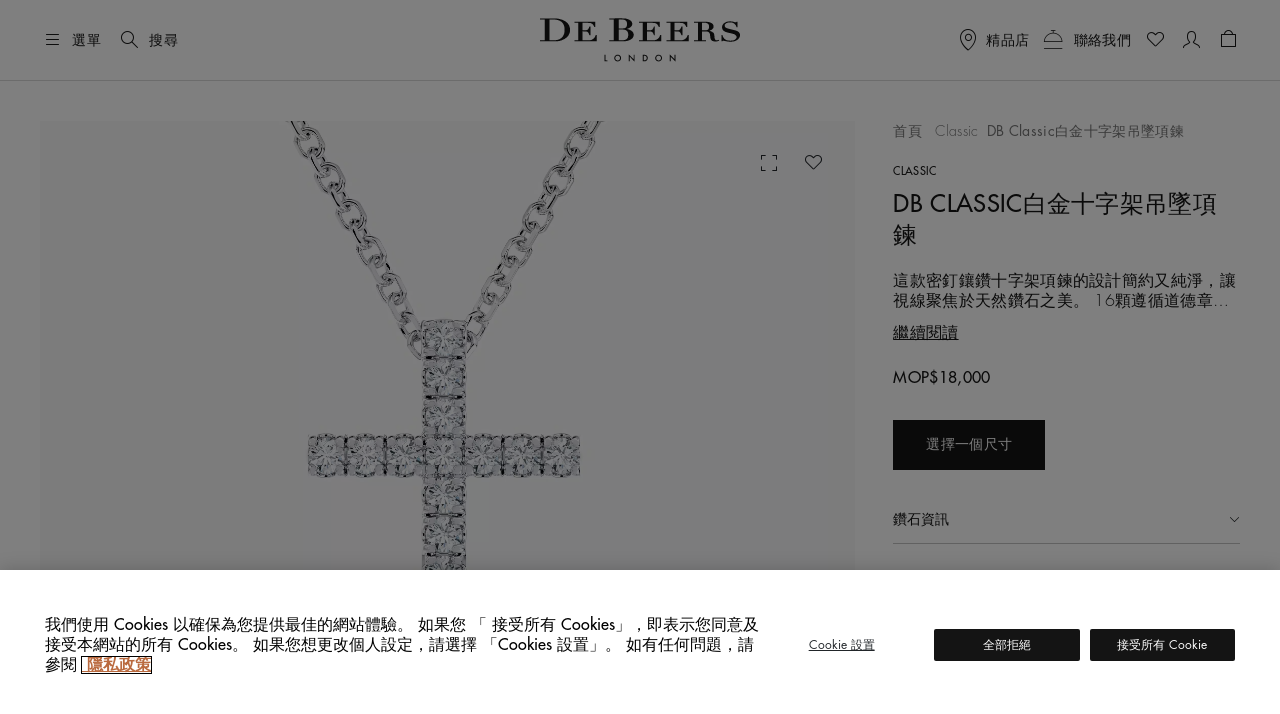

--- FILE ---
content_type: text/javascript
request_url: https://www.debeers.com/on/demandware.static/Sites-DeBeersInternationalGross-Site/-/zh_MO/v1769011247767/js/miniCart.js
body_size: 5129
content:
!function(){"use strict";var t={5166:function(t,e,a){var i=a(971),r=a(7880),n=a(9503),o=a(273),s=a(8034);function d(t,e){return t+(-1!==t.indexOf("?")?"&":"?")+Object.keys(e).map((function(t){return t+"="+encodeURIComponent(e[t])})).join("&")}function l(t){t.valid.error?(t.valid.message?o($(".cart-error"),t.valid.message):($(".cart").empty().append('<div class="row"> <div class="col-12 text-center"> <h1>'+t.resources.emptyCartMsg+"</h1> </div> </div>"),$(".number-of-items").empty().append(t.resources.numberOfItems),$(".minicart-quantity").empty().append(t.numItems),$(".minicart .popover").empty(),$(".minicart .popover").removeClass("show"),s.changeMiniCartIcons(t.numItems)),$(".checkout-btn").addClass("disabled")):$(".checkout-btn").removeClass("disabled")}function c(t){$(".js-cart-counter").empty().append(t.numItems),$(".shipping-cost").empty().append(t.totals.totalShippingCost),$(".tax-total").empty().append(t.totals.totalTax),$(".js-grand-total").empty().append(t.totals.subTotal),$(".js-sub-total").empty().append(t.totals.subTotal),s.changeMiniCartIcons(t.numItems),t.items.forEach((function(t){$(".item-"+t.UUID).empty().append(t.renderedPromotions),$(".item-total-"+t.UUID).empty().append(t.priceTotal&&t.priceTotal.renderedPrice?t.priceTotal.renderedPrice:"")}))}function p(t){var e="";$(".approaching-discounts").empty(),t.length>0&&t.forEach((function(t){e+='<div class="single-approaching-discount text-center">'+t.discountMsg+"</div>"})),$(".approaching-discounts").append(e)}function u(t,e){for(var a,i="",r=0;r<t.items.length;r+=1)if(t.items[r].UUID===e){a=t.items[r];break}$(".availability-"+a.UUID).empty(),a.availability&&(a.availability.messages&&a.availability.messages.forEach((function(t){i+='<p class="line-item-attributes">'+t+"</p>"})),a.availability.inStockDate&&(i+='<p class="line-item-attributes line-item-instock-date">'+a.availability.inStockDate+"</p>")),$(".availability-"+a.UUID).html(i)}function m(t,e){for(var a=0,i=t.length;a<i;a+=1)if(e.call(this,t[a]))return t[a];return null}function f(t){$(".alert-danger").attr("hidden",!0),!1===/^[\w.%+-]+@[\w.-]+\.[\w]{2,6}$/.test($("#login-form-email").val())?(""!==$("#login-form-email").val()?$("#emailInvalidMessage").text($("#login-form-email").data("error-format")).show():$("#emailInvalidMessage").text($("#login-form-email").data("error-empty")).show(),$("#login-form-email").parents(".form-element").addClass("is-invalid"),document.getElementById("login-form-email").focus()):""!==$("#login-form-email").val()&&($("#emailInvalidMessage").hide(),$("#login-form-email").parents(".form-element").removeClass("is-invalid")),""===$("#login-form-password").val()?($("#passwordInvalidMessage").text($("#login-form-password").data("error-empty")).show(),$("#login-form-password").parents(".form-element").addClass("is-invalid")):($("#emailPasswordMessage").hide(),$("#login-form-password").parents(".form-element").removeClass("is-invalid"))}function v(t){if(null!=t){var e=$("[data-action="+t+"]").parents("form"),a=e.find("button[url]").attr("url");f(),$.spinner().start(),$.ajax({url:a,type:"post",data:e.serialize(),success:function(t){t.success?($("form.login").trigger("login:success",t),window.location.href=t.redirectUrl+"?"+t.queryString):(i.showErrors(e,t),$("form.login").trigger("login:error",t)),$.spinner().stop()},error:function(t){t.responseJSON.redirectUrl&&(window.location.href=t.responseJSON.redirectUrl),$.spinner().stop()}})}}$(document).on("click","#submitLoginForm",(function(t){t.preventDefault(),t.stopPropagation(),n.handleRecaptchaSubmission($(this),v)})),t.exports=function(){$(document).on("input change blur",'input[type="email"]#login-form-email, input[type="email"]#email',(function(){window.clearTimeout(this.validateMailScheduler),this.validateMailScheduler=setTimeout((()=>{!function(t){if(null!==t||void 0!==t){var e=$(t).closest("form"),a=$(e).find("button:not(#password-reset)");if(e.find('input[type="email"]')){var i=e.find('input[type="email"]').val(),r=e.find('input[type="email"]');void 0===i||""===i?(r.closest(".form-group").addClass("is-invalid"),r.closest(".form-group").find(".invalid-feedback").text("").text(r.data("error-empty")),$(".dbj-input-with-icon").has(t).children("i").remove(),a.prop("disabled",!0)):/^[\w.%+-]+@[\w.-]+\.[\w]{2,6}$/g.test(i)?(r.closest(".form-group").removeClass("is-invalid"),r.closest(".form-group").find(".invalid-feedback").text(""),$(".dbj-input-with-icon").has(t).children("i").remove(),$(".dbj-input-with-icon").has(t).append('<i class="icon-ok text-color-success"></i>'),$(a).prop("disabled",!1)):(r.closest(".form-group").addClass("is-invalid"),r.closest(".form-group").find(".invalid-feedback").text("").text(r.data("error-format")),$(".dbj-input-with-icon").has(t).children("i").remove(),a.prop("disabled",!0))}}}($(this))}),400)})),$(document).on("click touchstart","#phantomSubmitLoginForm",(function(t){t.preventDefault(),r.onClickRequiredValidation($(this)),f(),0===$(this).parents("form").find(".form-element.is-invalid").length&&$(this).siblings("button").click()})),$("body").on("afterRemoveFromCart",(function(t){t.preventDefault()})),$(".optional-promo").click((function(t){t.preventDefault(),$(".promo-code-form").toggle()})),$("body").on("click",".remove-product",(function(t){t.preventDefault();var e=$(this).data("pid"),a=$(this).data("action"),i=$(this).data("uuid");a=d(a,{pid:e,uuid:i}),$.spinner().start(),$.ajax({url:a,type:"get",dataType:"json",success:function(t){if(0===t.basket.items.length)t.registered?window.location.href=t.redirectUrl+"?loginOrigin="+t.loginOrigin:window.location.href=t.redirectUrl,s.changeMiniCartIcons(t.numItems);else{if(t.toBeDeletedUUIDs&&t.toBeDeletedUUIDs.length>0)for(var e=0;e<t.toBeDeletedUUIDs.length;e+=1)$(".uuid-"+t.toBeDeletedUUIDs[e]).remove();$(".uuid-"+i).remove(),t.basket.hasBonusProduct||$(".bonus-product").remove(),$(".coupons-and-promos").empty().append(t.basket.totals.discountsHtml),c(t.basket),p(t.basket.approachingDiscounts),$("body").trigger("setShippingMethodSelection",t.basket),l(t.basket)}t.flagMaxAmountExceeded?($(".maxAmountExceededMsg").removeClass("d-none"),$(".enquire-online").removeClass("d-none"),$(".checkout-btn").addClass("d-none")):($(".maxAmountExceededMsg").addClass("d-none"),$(".enquire-online").addClass("d-none"),$(".checkout-btn").removeClass("d-none")),0!==t.basket.items.length&&$.spinner().stop()},error:function(t){t.responseJSON.redirectUrl?window.location.href=t.responseJSON.redirectUrl:(o($(".cart-error"),t.responseJSON.errorMessage),$.spinner().stop())}})})),$("body").on("change",".quantity-form > .quantity",(function(){var t=$(this).data("pre-select-qty"),e=$(this).val(),a=$(this).data("pid"),i=$(this).data("action"),r=$(this).data("uuid");i=d(i,{pid:a,quantity:e,uuid:r}),$(this).parents(".card").spinner().start(),$.ajax({url:i,type:"get",context:this,dataType:"json",success:function(t){$('.quantity[data-uuid="'+r+'"]').val(e),$(".coupons-and-promos").empty().append(t.totals.discountsHtml),c(t),p(t.approachingDiscounts),u(t,r),l(t),$(this).data("pre-select-qty",e),$.spinner().stop(),$(this).parents(".product-info").hasClass("bonus-product-line-item")&&$(".cart-page").length&&location.reload()},error:function(e){e.responseJSON.redirectUrl?window.location.href=e.responseJSON.redirectUrl:(o($(".cart-error"),e.responseJSON.errorMessage),$(this).val(parseInt(t,10)),$.spinner().stop())}})})),$(".shippingMethods").change((function(){var t=$(this).attr("data-actionUrl"),e={methodID:$(this).find(":selected").attr("data-shipping-id")};$(".totals").spinner().start(),$.ajax({url:t,type:"post",dataType:"json",data:e,success:function(t){t.error?window.location.href=t.redirectUrl:($(".coupons-and-promos").empty().append(t.totals.discountsHtml),c(t),p(t.approachingDiscounts),l(t)),$.spinner().stop()},error:function(t){t.redirectUrl?window.location.href=t.redirectUrl:(o($(".cart-error"),t.responseJSON.errorMessage),$.spinner().stop())}})})),$(".promo-code-form").submit((function(t){if(t.preventDefault(),$.spinner().start(),$(".coupon-missing-error").hide(),$(".coupon-error-message").empty(),!$(".coupon-code-field").val())return $(".promo-code-form .form-control").addClass("is-invalid"),$(".coupon-missing-error").show(),$.spinner().stop(),!1;var e=$(".promo-code-form");return $(".promo-code-form .form-control").removeClass("is-invalid"),$(".coupon-error-message").empty(),$.ajax({url:e.attr("action"),type:"GET",dataType:"json",data:e.serialize(),success:function(t){t.error?($(".promo-code-form .form-control").addClass("is-invalid"),$(".coupon-error-message").empty().append(t.errorMessage)):($(".coupons-and-promos").empty().append(t.totals.discountsHtml),c(t),p(t.approachingDiscounts),l(t)),$(".coupon-code-field").val(""),$.spinner().stop()},error:function(t){t.responseJSON.redirectUrl?window.location.href=t.responseJSON.redirectUrl:(o($(".cart-error"),t.errorMessage),$.spinner().stop())}}),!1})),$("body").on("click",".remove-coupon",(function(t){t.preventDefault();var e=$(this).data("code"),a=$(this).data("uuid"),i=$(".delete-coupon-confirmation-btn"),r=$(".coupon-to-remove");i.data("uuid",a),i.data("code",e),r.empty().append(e)})),$("body").on("click",".delete-coupon-confirmation-btn",(function(t){t.preventDefault();var e=$(this).data("action"),a=$(this).data("uuid");e=d(e,{code:$(this).data("code"),uuid:a}),$("body > .modal-backdrop").remove(),$.spinner().start(),$.ajax({url:e,type:"get",dataType:"json",success:function(t){$(".coupon-uuid-"+a).remove(),c(t),p(t.approachingDiscounts),l(t),$.spinner().stop()},error:function(t){t.responseJSON.redirectUrl?window.location.href=t.responseJSON.redirectUrl:(o($(".cart-error"),t.responseJSON.errorMessage),$.spinner().stop())}})})),$("body").on("product:updateAddToCart",(function(t,e){var a=$(e.$productContainer).closest(".quick-view-dialog");$(".update-cart-product-global",a).attr("disabled",!$(".global-availability",a).data("ready-to-order")||!$(".global-availability",a).data("available"))})),$("body").on("product:updateAvailability",(function(t,e){$(".product-availability",e.$productContainer).data("ready-to-order",e.product.readyToOrder).data("available",e.product.available).find(".availability-msg").empty().html(e.message);var a=$(e.$productContainer).closest(".quick-view-dialog");if($(".product-availability",a).length){var i=$(".product-availability",a).toArray().every((function(t){return $(t).data("available")})),r=$(".product-availability",a).toArray().every((function(t){return $(t).data("ready-to-order")}));$(".global-availability",a).data("ready-to-order",r).data("available",i),$(".global-availability .availability-msg",a).empty().html(r?e.message:e.resources.info_selectforstock)}else $(".global-availability",a).data("ready-to-order",e.product.readyToOrder).data("available",e.product.available).find(".availability-msg").empty().html(e.message)})),$("body").on("product:afterAttributeSelect",(function(t,e){$(".modal.show .product-quickview .bundle-items").length?($(".modal.show").find(e.container).data("pid",e.data.product.id),$(".modal.show").find(e.container).find(".product-id").text(e.data.product.id)):$(".modal.show .product-quickview").data("pid",e.data.product.id)})),$("body").on("change",".quantity-select",(function(){var t=$(this).val();$(".modal.show .update-cart-url").data("selected-quantity",t)})),$("body").on("click",".update-cart-product-global",(function(t){t.preventDefault();var e,a=$(this).closest(".cart-and-ipay").find(".update-cart-url").val(),i=$(this).closest(".cart-and-ipay").find(".update-cart-url").data("selected-quantity"),r=$(this).closest(".cart-and-ipay").find(".update-cart-url").data("uuid"),n={uuid:r,pid:(e=$(this),$("#quickViewModal").hasClass("show")&&!$(".product-set").length?$(e).closest(".modal-content").find(".product-quickview").data("pid"):$(".product-set-detail").length||$(".product-set").length?$(e).closest(".product-detail").find(".product-id").text():$('.product-detail:not(".bundle-item")').data("pid")),quantity:i};$(this).parents(".card").spinner().start(),a&&$.ajax({url:a,type:"post",context:this,data:n,dataType:"json",success:function(t){$("#editProductModal").remove(),$(".modal-backdrop").remove(),$("body").removeClass("modal-open"),$(".coupons-and-promos").empty().append(t.cartModel.totals.discountsHtml),c(t.cartModel),p(t.cartModel.approachingDiscounts),u(t.cartModel,r),function(t,e){var a=m(t.cartModel.items,(function(t){return t.UUID===e}));if(a.variationAttributes){var i=m(a.variationAttributes,(function(t){return"size"===t.attributeId}));if(i){var r=".size-"+e,n=i.displayName+": "+i.displayValue;$(r).text(n)}var o=".card.product-info.uuid-"+e+" .item-image > img";$(o).attr("src",a.images.small[0].url),$(o).attr("alt",a.images.small[0].alt),$(o).attr("title",a.images.small[0].title)}var s='.quantity[data-uuid="'+e+'"]';$(s).val(a.quantity),$(s).data("pid",t.newProductId),$('.remove-product[data-uuid="'+e+'"]').data("pid",t.newProductId);var d=".line-item-price-"+e+" .sales .value";if($(d).text(a.price.sales.formatted),$(d).attr("content",a.price.sales.decimalPrice),a.price.list){var l=".line-item-price-"+e+" .list .value";$(l).text(a.price.list.formatted),$(l).attr("content",a.price.list.decimalPrice)}}(t,r),t.uuidToBeDeleted&&$(".uuid-"+t.uuidToBeDeleted).remove(),l(t.cartModel),$.spinner().stop()},error:function(t){t.responseJSON.redirectUrl?window.location.href=t.responseJSON.redirectUrl:(o($(".cart-error"),t.responseJSON.errorMessage),$.spinner().stop())}})}))}},273:function(t){t.exports=function(t,e){var a=`<div class="alert alert-error fade show" role="alert">\n                        <div class="alert__icon">\n                            <i class="dbicon-alert" aria-hidden="true"></i>\n                        </div>\n                        ${e}\n                        <button type="button" class="alert__close" data-bs-dismiss="alert" aria-label="Close">\n                            <i class="dbicon-close" aria-hidden="true"></i>\n                        </button>\n                    </div>`;$(t).append(a)}},971:function(t){function e(t){t.find(".form-group.is-invalid .invalid-feedback").removeClass("d-block"),t.find(".form-group.is-invalid").removeClass("is-invalid"),t.find('*[aria-invalid="true"]').removeAttr("aria-invalid")}t.exports={showErrors:(t,a)=>{e(t),$(".alert",t).remove(),"object"==typeof a&&a.fields&&Object.keys(a.fields).forEach((function(e){if(a.fields[e]){var i=$(t).find('[name="'+e+'"]').parent().children(".invalid-feedback");i.length>0&&(Array.isArray(a[e])?i.html(a.fields[e].join("<br/>")):i.html(a.fields[e]),i.parent(".form-group").addClass("is-invalid"),$(t).find('[name="'+e+'"]').attr("aria-invalid","true"),$('*[aria-invalid="true"]').length>0&&("INPUT"===$('*[aria-invalid="true"]')[0].tagName?$($('*[aria-invalid="true"]')[0]).focus():"SELECT"===$('*[aria-invalid="true"]')[0].tagName&&$($('*[aria-invalid="true"]')[0]).trigger("click")),i.addClass("d-block"))}})),a&&a.error&&("FORM"===$(t).prop("tagName")||"csLoginForm"===$(t).prop("id")?$(t):$(t).parents("form")).prepend('<div class="alert alert-error mb-20"><div class="alert__icon"><i class="dbicon-alert" aria-hidden="true"></i></div><div class="alert__text">'+a.error.join("<br/>")+' </div><button class="alert__close" data-bs-dismiss="alert" aria-label="Close"><i class="dbicon-close" aria-hidden="true"></i></button></div>')},clearErrors:t=>{e(t)}}},8034:function(t){t.exports={changeMiniCartIcons:function(t){var e=$(".minicart .minicart-quantity");let a=$(".minicart .js-minicart-quantity");null!=t&&t>0?(e.removeClass("d-none"),setTimeout((function(){e.empty().append(t),a.empty().append(t)}),400),setTimeout((function(){e.addClass("not-empty")}),1e3)):e.addClass("d-none")}}},4419:function(t,e,a){var i=a(5166),r=a(8034);t.exports=function(){i(),$(".minicart").first().on("count:update",(function(t,e){e&&$.isNumeric(e.quantityTotal)&&r.changeMiniCartIcons(e.quantityTotal)})),$("body").on("cart:flagMaxAmountExceeded",(function(t,e){$(".minicart").first().data("maxAmountExceeded",e)})),$("body").on("change",".minicart .quantity",(function(){$(this).parents(".bonus-product-line-item").length&&$(".cart-page").length&&location.reload()}))}},7880:function(t){function e(t){var e=!0;return 1==t.is("[minlength]")?e=!(t.val().length<parseInt(t.attr("minlength"))):1==t.is("[maxlength]")?e=!(t.val().length>parseInt(t.attr("maxlength"))):e}function a(t){var e=!0;if(1==t.is("[pattern]")){var a=t.attr("pattern");e=new RegExp(a).test(t.val())}else"emails"==t.attr("id")&&(e=function(t){var e=/^[\w.%+-]+@[\w.-]+\.[\w]{2,6}$/,a=t.replace(/(\r\n|\n|\r)/gm," ").replace(/\s/g,"");if(-1!=a.indexOf(",")){for(var i=a.split(","),r=0;r<i.length;r++)if(0==e.test(i[r]))return!1;return!0}return e.test(a)}(t.val()));return e}function i(t,e){n(t).text(t.data("error-"+e)).show(),t.attr("aria-invalid","true"),t.parents(".form-group").length>0?t.parents(".form-group").addClass("is-invalid"):t.addClass("is-invalid")}function r(t){n(t).text(""),t.attr("aria-invalid","false"),t.parents(".form-group").length>0?t.parents(".form-group").removeClass("is-invalid"):t.removeClass("is-invalid")}function n(t){return t.siblings(".invalid-feedback").length>0?t.siblings(".invalid-feedback"):$("."+t.attr("id")+".invalid-feedback")}t.exports={onClickRequiredValidation:function(t,n,o){var s,d;d=(n=void 0===n?t.parents("form"):n).find("input[required],textarea[required],select[required]");for(var l=0,c=0;c<d.length;c++){var p=a(d.eq(c)),u=e(d.eq(c));d.eq(c).is(":invalid")||0==p||0==u?""==d.eq(c).val()?(s="empty",i(d.eq(c),s),l++):0==p?(s="format",i(d.eq(c),s),l++):0==u?(s="range",i(d.eq(c),s),l++):r(d.eq(c)):r(d.eq(c))}l>0&&$('*[aria-invalid="true"]').length>0&&("INPUT"!=$('*[aria-invalid="true"]')[0].tagName||"Enter"!==o&&void 0!==o?"SELECT"==$('*[aria-invalid="true"]')[0].tagName&&$($('*[aria-invalid="true"]')[0]).trigger("click"):$($('*[aria-invalid="true"]')[0]).focus())},onClickOptionalValidation:function(t){for(var n,o=t.parents("form").find("input:not([required])"),s=0,d=0;d<o.length;d++)0==a(o.eq(d))&&""!=o.eq(d).val()?(n="format",i(o.eq(d),n),s++):1==e(o.eq(d))?r(o.eq(d)):0==o.eq(d).is("[data-error-range]")?(n="format",i(o.eq(d),n),s++):(n="range",i(o.eq(d),n),s++);s>0&&$('*[aria-invalid="true"]').length>0&&("INPUT"==$('*[aria-invalid="true"]')[0].tagName?$($('*[aria-invalid="true"]')[0]).focus():"SELECT"==$('*[aria-invalid="true"]')[0].tagName&&$($('*[aria-invalid="true"]')[0]).trigger("click"))}}},9503:function(t){function e(t,e,a){if(a&&0!=a.length){var i=$(a).find("input[name='g-recaptcha-response-v3']");i&&0!=i.length&&$(a).find("input[name='g-recaptcha-response-v3']").val(e)}}t.exports={getRecaptchaResponse:e,handleRecaptchaSubmission:function(t,a,i,r){if(null!=t&&"null"!=t&&null!=t&&"undefined"!=t&&null!=a&&null!=a){var n=void 0===r?$(t).parents("form"):r,o=n.find("button[data-siteKey]").attr("data-siteKey"),s=n.find("button[data-action]").attr("data-action");s&&"null"!=s&&(o&&"null"!=o?grecaptcha.ready((function(){grecaptcha.execute(o,{action:s}).then((function(t){e(0,t,n),a(s,i,r)}))})):a(s))}},initializeRecaptchaStyle:function(){setTimeout((function(){$(".grecaptcha-badge").each((function(){$(this).css("width","256px"),$(this).css("height","60px"),$(this).css("display","block"),$(this).css("transition","right 0.3s ease 0s"),$(this).css("position","fixed"),$(this).css("bottom","4px"),$(this).css("right","-186px"),$(this).css("box-shadow","grey 0px 0px 5px"),$(this).css("visibility","visible")})),$(".grecaptcha-badge").hover((function(){$(this).css("right","4px"),$(".grecaptcha-badge").css("right","4px")}),(function(){$(this).css("right","-186px"),$(".grecaptcha-badge").css("right","-186px")}))}))}}},6147:function(t){t.exports=function(t){"function"==typeof t?t():"object"==typeof t&&Object.keys(t).forEach((function(e){"function"==typeof t[e]&&t[e]()}))}}},e={};function a(i){var r=e[i];if(void 0!==r)return r.exports;var n=e[i]={exports:{}};return t[i](n,n.exports,a),n.exports}const i=a(6147);$((function(){i(a(4419))}))}();